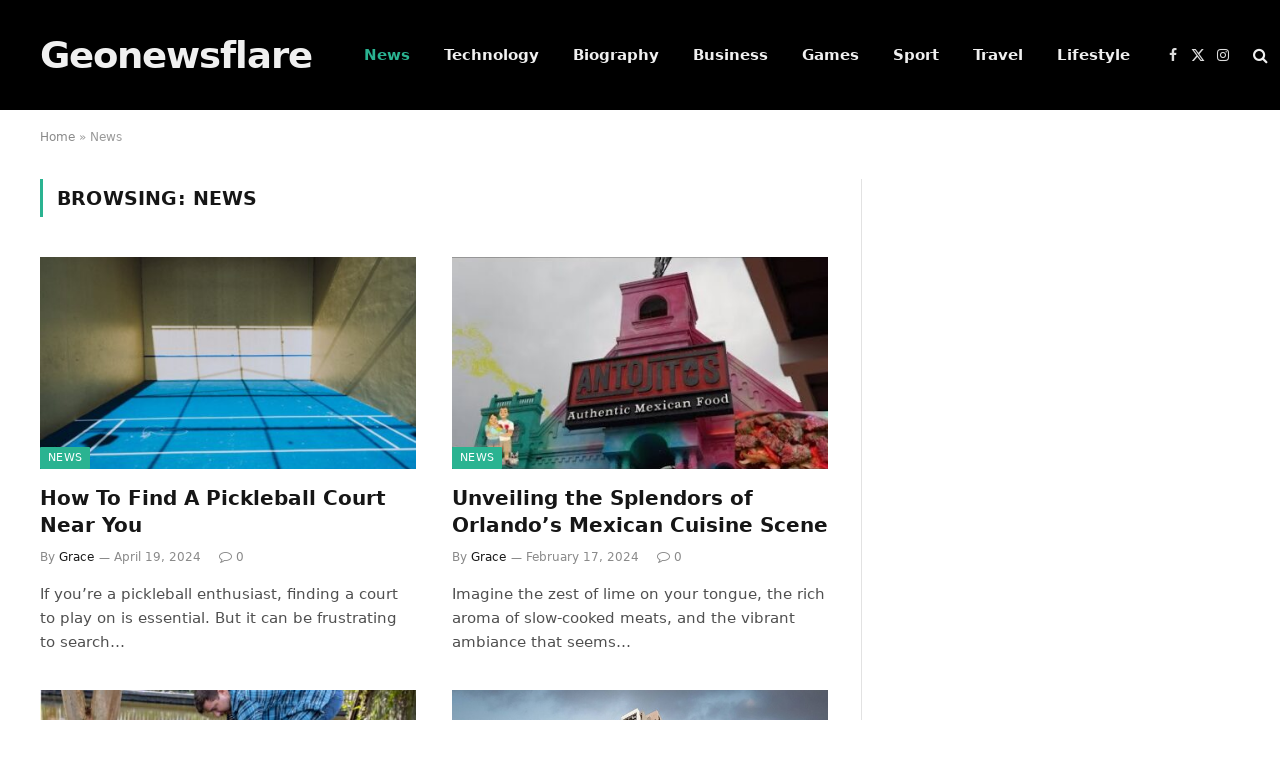

--- FILE ---
content_type: text/html; charset=UTF-8
request_url: https://www.geonewsflare.com/category/news/
body_size: 14038
content:
<!DOCTYPE html>
<html lang="en-US" class="s-light site-s-light">

<head>

	<meta charset="UTF-8" />
	<meta name="viewport" content="width=device-width, initial-scale=1" />
	<meta name='robots' content='index, follow, max-image-preview:large, max-snippet:-1, max-video-preview:-1' />

	<!-- This site is optimized with the Yoast SEO plugin v22.0 - https://yoast.com/wordpress/plugins/seo/ -->
	<title>News Wiki | Geo News Flare | Your Ultimate Reliable News Source</title><link rel="preload" as="font" href="https://www.geonewsflare.com/wp-content/themes/smart-mag/css/icons/fonts/ts-icons.woff2?v2.7" type="font/woff2" crossorigin="anonymous" />
	<meta name="description" content="The News category on Geo News Flare is your ultimate source for reliable news coverage. Explore our News Wiki to find in-depth articles, analysis etc" />
	<link rel="canonical" href="https://www.geonewsflare.com/category/news/" />
	<meta property="og:locale" content="en_US" />
	<meta property="og:type" content="article" />
	<meta property="og:title" content="News Wiki | Geo News Flare | Your Ultimate Reliable News Source" />
	<meta property="og:description" content="The News category on Geo News Flare is your ultimate source for reliable news coverage. Explore our News Wiki to find in-depth articles, analysis etc" />
	<meta property="og:url" content="https://www.geonewsflare.com/category/news/" />
	<meta property="og:site_name" content="geonewsflare" />
	<meta name="twitter:card" content="summary_large_image" />
	<script type="application/ld+json" class="yoast-schema-graph">{"@context":"https://schema.org","@graph":[{"@type":"CollectionPage","@id":"https://www.geonewsflare.com/category/news/","url":"https://www.geonewsflare.com/category/news/","name":"News Wiki | Geo News Flare | Your Ultimate Reliable News Source","isPartOf":{"@id":"https://www.geonewsflare.com/#website"},"primaryImageOfPage":{"@id":"https://www.geonewsflare.com/category/news/#primaryimage"},"image":{"@id":"https://www.geonewsflare.com/category/news/#primaryimage"},"thumbnailUrl":"https://www.geonewsflare.com/wp-content/uploads/2024/04/How-To-Find-A-Pickleball-Court-Near-You-1.jpg","description":"The News category on Geo News Flare is your ultimate source for reliable news coverage. Explore our News Wiki to find in-depth articles, analysis etc","breadcrumb":{"@id":"https://www.geonewsflare.com/category/news/#breadcrumb"},"inLanguage":"en-US"},{"@type":"ImageObject","inLanguage":"en-US","@id":"https://www.geonewsflare.com/category/news/#primaryimage","url":"https://www.geonewsflare.com/wp-content/uploads/2024/04/How-To-Find-A-Pickleball-Court-Near-You-1.jpg","contentUrl":"https://www.geonewsflare.com/wp-content/uploads/2024/04/How-To-Find-A-Pickleball-Court-Near-You-1.jpg","width":1280,"height":853,"caption":"How To Find A Pickleball Court Near You"},{"@type":"BreadcrumbList","@id":"https://www.geonewsflare.com/category/news/#breadcrumb","itemListElement":[{"@type":"ListItem","position":1,"name":"Home","item":"https://www.geonewsflare.com/"},{"@type":"ListItem","position":2,"name":"News"}]},{"@type":"WebSite","@id":"https://www.geonewsflare.com/#website","url":"https://www.geonewsflare.com/","name":"geonewsflare","description":"Just another WordPress site","publisher":{"@id":"https://www.geonewsflare.com/#organization"},"potentialAction":[{"@type":"SearchAction","target":{"@type":"EntryPoint","urlTemplate":"https://www.geonewsflare.com/?s={search_term_string}"},"query-input":"required name=search_term_string"}],"inLanguage":"en-US"},{"@type":"Organization","@id":"https://www.geonewsflare.com/#organization","name":"geonewsflare","url":"https://www.geonewsflare.com/","logo":{"@type":"ImageObject","inLanguage":"en-US","@id":"https://www.geonewsflare.com/#/schema/logo/image/","url":"https://www.geonewsflare.com/wp-content/uploads/2022/07/geonewsflare-logo256-×-62-px.png","contentUrl":"https://www.geonewsflare.com/wp-content/uploads/2022/07/geonewsflare-logo256-×-62-px.png","width":256,"height":62,"caption":"geonewsflare"},"image":{"@id":"https://www.geonewsflare.com/#/schema/logo/image/"}}]}</script>
	<!-- / Yoast SEO plugin. -->


<link rel="alternate" type="application/rss+xml" title="geonewsflare &raquo; Feed" href="https://www.geonewsflare.com/feed/" />
<link rel="alternate" type="application/rss+xml" title="geonewsflare &raquo; Comments Feed" href="https://www.geonewsflare.com/comments/feed/" />
<link rel="alternate" type="application/rss+xml" title="geonewsflare &raquo; News Category Feed" href="https://www.geonewsflare.com/category/news/feed/" />
<style id='wp-img-auto-sizes-contain-inline-css' type='text/css'>
img:is([sizes=auto i],[sizes^="auto," i]){contain-intrinsic-size:3000px 1500px}
/*# sourceURL=wp-img-auto-sizes-contain-inline-css */
</style>
<style id='wp-emoji-styles-inline-css' type='text/css'>

	img.wp-smiley, img.emoji {
		display: inline !important;
		border: none !important;
		box-shadow: none !important;
		height: 1em !important;
		width: 1em !important;
		margin: 0 0.07em !important;
		vertical-align: -0.1em !important;
		background: none !important;
		padding: 0 !important;
	}
/*# sourceURL=wp-emoji-styles-inline-css */
</style>
<link rel='stylesheet' id='wp-block-library-css' href='https://www.geonewsflare.com/wp-includes/css/dist/block-library/style.min.css?ver=6.9' type='text/css' media='all' />
<style id='wp-block-heading-inline-css' type='text/css'>
h1:where(.wp-block-heading).has-background,h2:where(.wp-block-heading).has-background,h3:where(.wp-block-heading).has-background,h4:where(.wp-block-heading).has-background,h5:where(.wp-block-heading).has-background,h6:where(.wp-block-heading).has-background{padding:1.25em 2.375em}h1.has-text-align-left[style*=writing-mode]:where([style*=vertical-lr]),h1.has-text-align-right[style*=writing-mode]:where([style*=vertical-rl]),h2.has-text-align-left[style*=writing-mode]:where([style*=vertical-lr]),h2.has-text-align-right[style*=writing-mode]:where([style*=vertical-rl]),h3.has-text-align-left[style*=writing-mode]:where([style*=vertical-lr]),h3.has-text-align-right[style*=writing-mode]:where([style*=vertical-rl]),h4.has-text-align-left[style*=writing-mode]:where([style*=vertical-lr]),h4.has-text-align-right[style*=writing-mode]:where([style*=vertical-rl]),h5.has-text-align-left[style*=writing-mode]:where([style*=vertical-lr]),h5.has-text-align-right[style*=writing-mode]:where([style*=vertical-rl]),h6.has-text-align-left[style*=writing-mode]:where([style*=vertical-lr]),h6.has-text-align-right[style*=writing-mode]:where([style*=vertical-rl]){rotate:180deg}
/*# sourceURL=https://www.geonewsflare.com/wp-includes/blocks/heading/style.min.css */
</style>
<style id='wp-block-paragraph-inline-css' type='text/css'>
.is-small-text{font-size:.875em}.is-regular-text{font-size:1em}.is-large-text{font-size:2.25em}.is-larger-text{font-size:3em}.has-drop-cap:not(:focus):first-letter{float:left;font-size:8.4em;font-style:normal;font-weight:100;line-height:.68;margin:.05em .1em 0 0;text-transform:uppercase}body.rtl .has-drop-cap:not(:focus):first-letter{float:none;margin-left:.1em}p.has-drop-cap.has-background{overflow:hidden}:root :where(p.has-background){padding:1.25em 2.375em}:where(p.has-text-color:not(.has-link-color)) a{color:inherit}p.has-text-align-left[style*="writing-mode:vertical-lr"],p.has-text-align-right[style*="writing-mode:vertical-rl"]{rotate:180deg}
/*# sourceURL=https://www.geonewsflare.com/wp-includes/blocks/paragraph/style.min.css */
</style>
<style id='global-styles-inline-css' type='text/css'>
:root{--wp--preset--aspect-ratio--square: 1;--wp--preset--aspect-ratio--4-3: 4/3;--wp--preset--aspect-ratio--3-4: 3/4;--wp--preset--aspect-ratio--3-2: 3/2;--wp--preset--aspect-ratio--2-3: 2/3;--wp--preset--aspect-ratio--16-9: 16/9;--wp--preset--aspect-ratio--9-16: 9/16;--wp--preset--color--black: #000000;--wp--preset--color--cyan-bluish-gray: #abb8c3;--wp--preset--color--white: #ffffff;--wp--preset--color--pale-pink: #f78da7;--wp--preset--color--vivid-red: #cf2e2e;--wp--preset--color--luminous-vivid-orange: #ff6900;--wp--preset--color--luminous-vivid-amber: #fcb900;--wp--preset--color--light-green-cyan: #7bdcb5;--wp--preset--color--vivid-green-cyan: #00d084;--wp--preset--color--pale-cyan-blue: #8ed1fc;--wp--preset--color--vivid-cyan-blue: #0693e3;--wp--preset--color--vivid-purple: #9b51e0;--wp--preset--gradient--vivid-cyan-blue-to-vivid-purple: linear-gradient(135deg,rgb(6,147,227) 0%,rgb(155,81,224) 100%);--wp--preset--gradient--light-green-cyan-to-vivid-green-cyan: linear-gradient(135deg,rgb(122,220,180) 0%,rgb(0,208,130) 100%);--wp--preset--gradient--luminous-vivid-amber-to-luminous-vivid-orange: linear-gradient(135deg,rgb(252,185,0) 0%,rgb(255,105,0) 100%);--wp--preset--gradient--luminous-vivid-orange-to-vivid-red: linear-gradient(135deg,rgb(255,105,0) 0%,rgb(207,46,46) 100%);--wp--preset--gradient--very-light-gray-to-cyan-bluish-gray: linear-gradient(135deg,rgb(238,238,238) 0%,rgb(169,184,195) 100%);--wp--preset--gradient--cool-to-warm-spectrum: linear-gradient(135deg,rgb(74,234,220) 0%,rgb(151,120,209) 20%,rgb(207,42,186) 40%,rgb(238,44,130) 60%,rgb(251,105,98) 80%,rgb(254,248,76) 100%);--wp--preset--gradient--blush-light-purple: linear-gradient(135deg,rgb(255,206,236) 0%,rgb(152,150,240) 100%);--wp--preset--gradient--blush-bordeaux: linear-gradient(135deg,rgb(254,205,165) 0%,rgb(254,45,45) 50%,rgb(107,0,62) 100%);--wp--preset--gradient--luminous-dusk: linear-gradient(135deg,rgb(255,203,112) 0%,rgb(199,81,192) 50%,rgb(65,88,208) 100%);--wp--preset--gradient--pale-ocean: linear-gradient(135deg,rgb(255,245,203) 0%,rgb(182,227,212) 50%,rgb(51,167,181) 100%);--wp--preset--gradient--electric-grass: linear-gradient(135deg,rgb(202,248,128) 0%,rgb(113,206,126) 100%);--wp--preset--gradient--midnight: linear-gradient(135deg,rgb(2,3,129) 0%,rgb(40,116,252) 100%);--wp--preset--font-size--small: 13px;--wp--preset--font-size--medium: 20px;--wp--preset--font-size--large: 36px;--wp--preset--font-size--x-large: 42px;--wp--preset--spacing--20: 0.44rem;--wp--preset--spacing--30: 0.67rem;--wp--preset--spacing--40: 1rem;--wp--preset--spacing--50: 1.5rem;--wp--preset--spacing--60: 2.25rem;--wp--preset--spacing--70: 3.38rem;--wp--preset--spacing--80: 5.06rem;--wp--preset--shadow--natural: 6px 6px 9px rgba(0, 0, 0, 0.2);--wp--preset--shadow--deep: 12px 12px 50px rgba(0, 0, 0, 0.4);--wp--preset--shadow--sharp: 6px 6px 0px rgba(0, 0, 0, 0.2);--wp--preset--shadow--outlined: 6px 6px 0px -3px rgb(255, 255, 255), 6px 6px rgb(0, 0, 0);--wp--preset--shadow--crisp: 6px 6px 0px rgb(0, 0, 0);}:where(.is-layout-flex){gap: 0.5em;}:where(.is-layout-grid){gap: 0.5em;}body .is-layout-flex{display: flex;}.is-layout-flex{flex-wrap: wrap;align-items: center;}.is-layout-flex > :is(*, div){margin: 0;}body .is-layout-grid{display: grid;}.is-layout-grid > :is(*, div){margin: 0;}:where(.wp-block-columns.is-layout-flex){gap: 2em;}:where(.wp-block-columns.is-layout-grid){gap: 2em;}:where(.wp-block-post-template.is-layout-flex){gap: 1.25em;}:where(.wp-block-post-template.is-layout-grid){gap: 1.25em;}.has-black-color{color: var(--wp--preset--color--black) !important;}.has-cyan-bluish-gray-color{color: var(--wp--preset--color--cyan-bluish-gray) !important;}.has-white-color{color: var(--wp--preset--color--white) !important;}.has-pale-pink-color{color: var(--wp--preset--color--pale-pink) !important;}.has-vivid-red-color{color: var(--wp--preset--color--vivid-red) !important;}.has-luminous-vivid-orange-color{color: var(--wp--preset--color--luminous-vivid-orange) !important;}.has-luminous-vivid-amber-color{color: var(--wp--preset--color--luminous-vivid-amber) !important;}.has-light-green-cyan-color{color: var(--wp--preset--color--light-green-cyan) !important;}.has-vivid-green-cyan-color{color: var(--wp--preset--color--vivid-green-cyan) !important;}.has-pale-cyan-blue-color{color: var(--wp--preset--color--pale-cyan-blue) !important;}.has-vivid-cyan-blue-color{color: var(--wp--preset--color--vivid-cyan-blue) !important;}.has-vivid-purple-color{color: var(--wp--preset--color--vivid-purple) !important;}.has-black-background-color{background-color: var(--wp--preset--color--black) !important;}.has-cyan-bluish-gray-background-color{background-color: var(--wp--preset--color--cyan-bluish-gray) !important;}.has-white-background-color{background-color: var(--wp--preset--color--white) !important;}.has-pale-pink-background-color{background-color: var(--wp--preset--color--pale-pink) !important;}.has-vivid-red-background-color{background-color: var(--wp--preset--color--vivid-red) !important;}.has-luminous-vivid-orange-background-color{background-color: var(--wp--preset--color--luminous-vivid-orange) !important;}.has-luminous-vivid-amber-background-color{background-color: var(--wp--preset--color--luminous-vivid-amber) !important;}.has-light-green-cyan-background-color{background-color: var(--wp--preset--color--light-green-cyan) !important;}.has-vivid-green-cyan-background-color{background-color: var(--wp--preset--color--vivid-green-cyan) !important;}.has-pale-cyan-blue-background-color{background-color: var(--wp--preset--color--pale-cyan-blue) !important;}.has-vivid-cyan-blue-background-color{background-color: var(--wp--preset--color--vivid-cyan-blue) !important;}.has-vivid-purple-background-color{background-color: var(--wp--preset--color--vivid-purple) !important;}.has-black-border-color{border-color: var(--wp--preset--color--black) !important;}.has-cyan-bluish-gray-border-color{border-color: var(--wp--preset--color--cyan-bluish-gray) !important;}.has-white-border-color{border-color: var(--wp--preset--color--white) !important;}.has-pale-pink-border-color{border-color: var(--wp--preset--color--pale-pink) !important;}.has-vivid-red-border-color{border-color: var(--wp--preset--color--vivid-red) !important;}.has-luminous-vivid-orange-border-color{border-color: var(--wp--preset--color--luminous-vivid-orange) !important;}.has-luminous-vivid-amber-border-color{border-color: var(--wp--preset--color--luminous-vivid-amber) !important;}.has-light-green-cyan-border-color{border-color: var(--wp--preset--color--light-green-cyan) !important;}.has-vivid-green-cyan-border-color{border-color: var(--wp--preset--color--vivid-green-cyan) !important;}.has-pale-cyan-blue-border-color{border-color: var(--wp--preset--color--pale-cyan-blue) !important;}.has-vivid-cyan-blue-border-color{border-color: var(--wp--preset--color--vivid-cyan-blue) !important;}.has-vivid-purple-border-color{border-color: var(--wp--preset--color--vivid-purple) !important;}.has-vivid-cyan-blue-to-vivid-purple-gradient-background{background: var(--wp--preset--gradient--vivid-cyan-blue-to-vivid-purple) !important;}.has-light-green-cyan-to-vivid-green-cyan-gradient-background{background: var(--wp--preset--gradient--light-green-cyan-to-vivid-green-cyan) !important;}.has-luminous-vivid-amber-to-luminous-vivid-orange-gradient-background{background: var(--wp--preset--gradient--luminous-vivid-amber-to-luminous-vivid-orange) !important;}.has-luminous-vivid-orange-to-vivid-red-gradient-background{background: var(--wp--preset--gradient--luminous-vivid-orange-to-vivid-red) !important;}.has-very-light-gray-to-cyan-bluish-gray-gradient-background{background: var(--wp--preset--gradient--very-light-gray-to-cyan-bluish-gray) !important;}.has-cool-to-warm-spectrum-gradient-background{background: var(--wp--preset--gradient--cool-to-warm-spectrum) !important;}.has-blush-light-purple-gradient-background{background: var(--wp--preset--gradient--blush-light-purple) !important;}.has-blush-bordeaux-gradient-background{background: var(--wp--preset--gradient--blush-bordeaux) !important;}.has-luminous-dusk-gradient-background{background: var(--wp--preset--gradient--luminous-dusk) !important;}.has-pale-ocean-gradient-background{background: var(--wp--preset--gradient--pale-ocean) !important;}.has-electric-grass-gradient-background{background: var(--wp--preset--gradient--electric-grass) !important;}.has-midnight-gradient-background{background: var(--wp--preset--gradient--midnight) !important;}.has-small-font-size{font-size: var(--wp--preset--font-size--small) !important;}.has-medium-font-size{font-size: var(--wp--preset--font-size--medium) !important;}.has-large-font-size{font-size: var(--wp--preset--font-size--large) !important;}.has-x-large-font-size{font-size: var(--wp--preset--font-size--x-large) !important;}
/*# sourceURL=global-styles-inline-css */
</style>

<style id='classic-theme-styles-inline-css' type='text/css'>
/*! This file is auto-generated */
.wp-block-button__link{color:#fff;background-color:#32373c;border-radius:9999px;box-shadow:none;text-decoration:none;padding:calc(.667em + 2px) calc(1.333em + 2px);font-size:1.125em}.wp-block-file__button{background:#32373c;color:#fff;text-decoration:none}
/*# sourceURL=/wp-includes/css/classic-themes.min.css */
</style>
<link rel='stylesheet' id='elementor-lazyload-css' href='https://www.geonewsflare.com/wp-content/plugins/elementor/assets/css/modules/lazyload/frontend.min.css?ver=3.19.2' type='text/css' media='all' />
<link rel='stylesheet' id='smartmag-core-css' href='https://www.geonewsflare.com/wp-content/themes/smart-mag/style.css?ver=9.5.0' type='text/css' media='all' />
<link rel='stylesheet' id='smartmag-magnific-popup-css' href='https://www.geonewsflare.com/wp-content/themes/smart-mag/css/lightbox.css?ver=9.5.0' type='text/css' media='all' />
<link rel='stylesheet' id='smartmag-icons-css' href='https://www.geonewsflare.com/wp-content/themes/smart-mag/css/icons/icons.css?ver=9.5.0' type='text/css' media='all' />
<script type="text/javascript" src="https://www.geonewsflare.com/wp-content/plugins/sphere-post-views/assets/js/post-views.js?ver=1.0.1" id="sphere-post-views-js"></script>
<script type="text/javascript" id="sphere-post-views-js-after">
/* <![CDATA[ */
var Sphere_PostViews = {"ajaxUrl":"https:\/\/www.geonewsflare.com\/wp-admin\/admin-ajax.php?sphere_post_views=1","sampling":0,"samplingRate":10,"repeatCountDelay":0,"postID":false,"token":"17efab170d"}
//# sourceURL=sphere-post-views-js-after
/* ]]> */
</script>
<script type="text/javascript" src="https://www.geonewsflare.com/wp-includes/js/jquery/jquery.min.js?ver=3.7.1" id="jquery-core-js"></script>
<script type="text/javascript" src="https://www.geonewsflare.com/wp-includes/js/jquery/jquery-migrate.min.js?ver=3.4.1" id="jquery-migrate-js"></script>
<link rel="https://api.w.org/" href="https://www.geonewsflare.com/wp-json/" /><link rel="alternate" title="JSON" type="application/json" href="https://www.geonewsflare.com/wp-json/wp/v2/categories/67" /><link rel="EditURI" type="application/rsd+xml" title="RSD" href="https://www.geonewsflare.com/xmlrpc.php?rsd" />
<meta name="generator" content="WordPress 6.9" />

		<script>
		var BunyadSchemeKey = 'bunyad-scheme';
		(() => {
			const d = document.documentElement;
			const c = d.classList;
			var scheme = localStorage.getItem(BunyadSchemeKey);
			
			if (scheme) {
				d.dataset.origClass = c;
				scheme === 'dark' ? c.remove('s-light', 'site-s-light') : c.remove('s-dark', 'site-s-dark');
				c.add('site-s-' + scheme, 's-' + scheme);
			}
		})();
		</script>
		<meta name="generator" content="Elementor 3.19.2; features: e_optimized_assets_loading, e_optimized_css_loading, e_font_icon_svg, additional_custom_breakpoints, block_editor_assets_optimize, e_image_loading_optimization; settings: css_print_method-external, google_font-enabled, font_display-auto">
<link rel="icon" href="https://www.geonewsflare.com/wp-content/uploads/2023/03/cropped-geonewsflare-favicon-v1-32x32.png" sizes="32x32" />
<link rel="icon" href="https://www.geonewsflare.com/wp-content/uploads/2023/03/cropped-geonewsflare-favicon-v1-192x192.png" sizes="192x192" />
<link rel="apple-touch-icon" href="https://www.geonewsflare.com/wp-content/uploads/2023/03/cropped-geonewsflare-favicon-v1-180x180.png" />
<meta name="msapplication-TileImage" content="https://www.geonewsflare.com/wp-content/uploads/2023/03/cropped-geonewsflare-favicon-v1-270x270.png" />


</head>

<body class="archive category category-news category-67 wp-custom-logo wp-theme-smart-mag right-sidebar has-lb has-lb-sm has-sb-sep layout-normal e-lazyload elementor-default elementor-kit-2678">



<div class="main-wrap">

	
<div class="off-canvas-backdrop"></div>
<div class="mobile-menu-container off-canvas s-dark hide-menu-lg" id="off-canvas">

	<div class="off-canvas-head">
		<a href="#" class="close">
			<span class="visuallyhidden">Close Menu</span>
			<i class="tsi tsi-times"></i>
		</a>

		<div class="ts-logo">
					</div>
	</div>

	<div class="off-canvas-content">

		
			<ul id="menu-td-demo-header-menu" class="mobile-menu"><li id="menu-item-1726" class="menu-item menu-item-type-taxonomy menu-item-object-category current-menu-item menu-item-1726"><a href="https://www.geonewsflare.com/category/news/" aria-current="page">News</a></li>
<li id="menu-item-1724" class="menu-item menu-item-type-taxonomy menu-item-object-category menu-item-1724"><a href="https://www.geonewsflare.com/category/technology/">Technology</a></li>
<li id="menu-item-1720" class="menu-item menu-item-type-taxonomy menu-item-object-category menu-item-1720"><a href="https://www.geonewsflare.com/category/biography/">Biography</a></li>
<li id="menu-item-1721" class="menu-item menu-item-type-taxonomy menu-item-object-category menu-item-1721"><a href="https://www.geonewsflare.com/category/business/">Business</a></li>
<li id="menu-item-1722" class="menu-item menu-item-type-taxonomy menu-item-object-category menu-item-1722"><a href="https://www.geonewsflare.com/category/games/">Games</a></li>
<li id="menu-item-1723" class="menu-item menu-item-type-taxonomy menu-item-object-category menu-item-1723"><a href="https://www.geonewsflare.com/category/sport/">Sport</a></li>
<li id="menu-item-1725" class="menu-item menu-item-type-taxonomy menu-item-object-category menu-item-1725"><a href="https://www.geonewsflare.com/category/travel/">Travel</a></li>
<li id="menu-item-1752" class="menu-item menu-item-type-taxonomy menu-item-object-category menu-item-1752"><a href="https://www.geonewsflare.com/category/lifestyle/">Lifestyle</a></li>
</ul>
		
		
		
		<div class="spc-social-block spc-social spc-social-b smart-head-social">
		
			
				<a href="#" class="link service s-facebook" target="_blank" rel="nofollow noopener">
					<i class="icon tsi tsi-facebook"></i>					<span class="visuallyhidden">Facebook</span>
				</a>
									
			
				<a href="#" class="link service s-twitter" target="_blank" rel="nofollow noopener">
					<i class="icon tsi tsi-twitter"></i>					<span class="visuallyhidden">X (Twitter)</span>
				</a>
									
			
				<a href="#" class="link service s-instagram" target="_blank" rel="nofollow noopener">
					<i class="icon tsi tsi-instagram"></i>					<span class="visuallyhidden">Instagram</span>
				</a>
									
			
		</div>

		
	</div>

</div>
<div class="smart-head smart-head-a smart-head-main" id="smart-head" data-sticky="auto" data-sticky-type="smart" data-sticky-full>
	
	<div class="smart-head-row smart-head-mid s-dark smart-head-row-full">

		<div class="inner wrap">

							
				<div class="items items-left ">
					<a href="https://www.geonewsflare.com/" title="geonewsflare" rel="home" class="logo-link ts-logo text-logo">
		<span>
			
				Geonewsflare
					</span>
	</a>	<div class="nav-wrap">
		<nav class="navigation navigation-main nav-hov-a">
			<ul id="menu-td-demo-header-menu-1" class="menu"><li class="menu-item menu-item-type-taxonomy menu-item-object-category current-menu-item menu-cat-67 menu-item-1726"><a href="https://www.geonewsflare.com/category/news/" aria-current="page">News</a></li>
<li class="menu-item menu-item-type-taxonomy menu-item-object-category menu-cat-9 menu-item-1724"><a href="https://www.geonewsflare.com/category/technology/">Technology</a></li>
<li class="menu-item menu-item-type-taxonomy menu-item-object-category menu-cat-66 menu-item-1720"><a href="https://www.geonewsflare.com/category/biography/">Biography</a></li>
<li class="menu-item menu-item-type-taxonomy menu-item-object-category menu-cat-42 menu-item-1721"><a href="https://www.geonewsflare.com/category/business/">Business</a></li>
<li class="menu-item menu-item-type-taxonomy menu-item-object-category menu-cat-5 menu-item-1722"><a href="https://www.geonewsflare.com/category/games/">Games</a></li>
<li class="menu-item menu-item-type-taxonomy menu-item-object-category menu-cat-57 menu-item-1723"><a href="https://www.geonewsflare.com/category/sport/">Sport</a></li>
<li class="menu-item menu-item-type-taxonomy menu-item-object-category menu-cat-60 menu-item-1725"><a href="https://www.geonewsflare.com/category/travel/">Travel</a></li>
<li class="menu-item menu-item-type-taxonomy menu-item-object-category menu-cat-49 menu-item-1752"><a href="https://www.geonewsflare.com/category/lifestyle/">Lifestyle</a></li>
</ul>		</nav>
	</div>
				</div>

							
				<div class="items items-center empty">
								</div>

							
				<div class="items items-right ">
				
		<div class="spc-social-block spc-social spc-social-a smart-head-social">
		
			
				<a href="#" class="link service s-facebook" target="_blank" rel="nofollow noopener">
					<i class="icon tsi tsi-facebook"></i>					<span class="visuallyhidden">Facebook</span>
				</a>
									
			
				<a href="#" class="link service s-twitter" target="_blank" rel="nofollow noopener">
					<i class="icon tsi tsi-twitter"></i>					<span class="visuallyhidden">X (Twitter)</span>
				</a>
									
			
				<a href="#" class="link service s-instagram" target="_blank" rel="nofollow noopener">
					<i class="icon tsi tsi-instagram"></i>					<span class="visuallyhidden">Instagram</span>
				</a>
									
			
		</div>

		

	<a href="#" class="search-icon has-icon-only is-icon" title="Search">
		<i class="tsi tsi-search"></i>
	</a>

				</div>

						
		</div>
	</div>

	</div>
<div class="smart-head smart-head-a smart-head-mobile" id="smart-head-mobile" data-sticky="mid" data-sticky-type="smart" data-sticky-full>
	
	<div class="smart-head-row smart-head-mid smart-head-row-3 s-dark smart-head-row-full">

		<div class="inner wrap">

							
				<div class="items items-left ">
				
<button class="offcanvas-toggle has-icon" type="button" aria-label="Menu">
	<span class="hamburger-icon hamburger-icon-a">
		<span class="inner"></span>
	</span>
</button>				</div>

							
				<div class="items items-center ">
					<a href="https://www.geonewsflare.com/" title="geonewsflare" rel="home" class="logo-link ts-logo text-logo">
		<span>
			
				Geonewsflare
					</span>
	</a>				</div>

							
				<div class="items items-right ">
				

	<a href="#" class="search-icon has-icon-only is-icon" title="Search">
		<i class="tsi tsi-search"></i>
	</a>

				</div>

						
		</div>
	</div>

	</div>
<nav class="breadcrumbs is-full-width breadcrumbs-a" id="breadcrumb"><div class="inner ts-contain "><span><span><a href="https://www.geonewsflare.com/">Home</a></span> » <span class="breadcrumb_last" aria-current="page">News</span></span></div></nav>
<div class="main ts-contain cf right-sidebar">
			<div class="ts-row">
			<div class="col-8 main-content">

							<h1 class="archive-heading">
					Browsing: <span>News</span>				</h1>
						
					
							
					<section class="block-wrap block-grid mb-none" data-id="1">

				
			<div class="block-content">
					
	<div class="loop loop-grid loop-grid-base grid grid-2 md:grid-2 xs:grid-1">

					
<article class="l-post grid-post grid-base-post">

	
			<div class="media">

		
			<a href="https://www.geonewsflare.com/how-to-find-a-pickleball-court-near-you/" class="image-link media-ratio ratio-16-9" title="How To Find A Pickleball Court Near You"><span data-bgsrc="https://www.geonewsflare.com/wp-content/uploads/2024/04/How-To-Find-A-Pickleball-Court-Near-You-1-450x300.jpg" class="img bg-cover wp-post-image attachment-bunyad-grid size-bunyad-grid no-lazy skip-lazy" data-bgset="https://www.geonewsflare.com/wp-content/uploads/2024/04/How-To-Find-A-Pickleball-Court-Near-You-1-450x300.jpg 450w, https://www.geonewsflare.com/wp-content/uploads/2024/04/How-To-Find-A-Pickleball-Court-Near-You-1-1024x682.jpg 1024w, https://www.geonewsflare.com/wp-content/uploads/2024/04/How-To-Find-A-Pickleball-Court-Near-You-1-768x512.jpg 768w, https://www.geonewsflare.com/wp-content/uploads/2024/04/How-To-Find-A-Pickleball-Court-Near-You-1-1200x800.jpg 1200w, https://www.geonewsflare.com/wp-content/uploads/2024/04/How-To-Find-A-Pickleball-Court-Near-You-1-600x400.jpg 600w, https://www.geonewsflare.com/wp-content/uploads/2024/04/How-To-Find-A-Pickleball-Court-Near-You-1.jpg 1280w" data-sizes="(max-width: 377px) 100vw, 377px" role="img" aria-label="How To Find A Pickleball Court Near You"></span></a>			
			
			
							
				<span class="cat-labels cat-labels-overlay c-overlay p-bot-left">
				<a href="https://www.geonewsflare.com/category/news/" class="category term-color-67" rel="category">News</a>
			</span>
						
			
		
		</div>
	

	
		<div class="content">

			<div class="post-meta post-meta-a has-below"><h2 class="is-title post-title"><a href="https://www.geonewsflare.com/how-to-find-a-pickleball-court-near-you/">How To Find A Pickleball Court Near You</a></h2><div class="post-meta-items meta-below"><span class="meta-item post-author"><span class="by">By</span> <a href="https://www.geonewsflare.com/author/zestful/" title="Posts by Grace" rel="author">Grace</a></span><span class="meta-item has-next-icon date"><span class="date-link"><time class="post-date" datetime="2024-04-19T16:17:44+00:00">April 19, 2024</time></span></span><span class="meta-item comments has-icon"><a href="https://www.geonewsflare.com/how-to-find-a-pickleball-court-near-you/#respond"><i class="tsi tsi-comment-o"></i>0</a></span></div></div>			
						
				<div class="excerpt">
					<p>If you&#8217;re a pickleball enthusiast, finding a court to play on is essential. But it can be frustrating to search&hellip;</p>
				</div>
			
			
			
		</div>

	
</article>					
<article class="l-post grid-post grid-base-post">

	
			<div class="media">

		
			<a href="https://www.geonewsflare.com/unveiling-the-splendors-of-orlandos-mexican-cuisine-scene/" class="image-link media-ratio ratio-16-9" title="Unveiling the Splendors of Orlando&#8217;s Mexican Cuisine Scene"><span data-bgsrc="https://www.geonewsflare.com/wp-content/uploads/2024/02/food-1-450x338.jpg" class="img bg-cover wp-post-image attachment-bunyad-medium size-bunyad-medium lazyload" data-bgset="https://www.geonewsflare.com/wp-content/uploads/2024/02/food-1-450x338.jpg 450w, https://www.geonewsflare.com/wp-content/uploads/2024/02/food-1-300x225.jpg 300w, https://www.geonewsflare.com/wp-content/uploads/2024/02/food-1.jpg 480w" data-sizes="(max-width: 377px) 100vw, 377px"></span></a>			
			
			
							
				<span class="cat-labels cat-labels-overlay c-overlay p-bot-left">
				<a href="https://www.geonewsflare.com/category/news/" class="category term-color-67" rel="category">News</a>
			</span>
						
			
		
		</div>
	

	
		<div class="content">

			<div class="post-meta post-meta-a has-below"><h2 class="is-title post-title"><a href="https://www.geonewsflare.com/unveiling-the-splendors-of-orlandos-mexican-cuisine-scene/">Unveiling the Splendors of Orlando&#8217;s Mexican Cuisine Scene</a></h2><div class="post-meta-items meta-below"><span class="meta-item post-author"><span class="by">By</span> <a href="https://www.geonewsflare.com/author/zestful/" title="Posts by Grace" rel="author">Grace</a></span><span class="meta-item has-next-icon date"><span class="date-link"><time class="post-date" datetime="2024-02-17T13:07:59+00:00">February 17, 2024</time></span></span><span class="meta-item comments has-icon"><a href="https://www.geonewsflare.com/unveiling-the-splendors-of-orlandos-mexican-cuisine-scene/#respond"><i class="tsi tsi-comment-o"></i>0</a></span></div></div>			
						
				<div class="excerpt">
					<p>Imagine the zest of lime on your tongue, the rich aroma of slow-cooked meats, and the vibrant ambiance that seems&hellip;</p>
				</div>
			
			
			
		</div>

	
</article>					
<article class="l-post grid-post grid-base-post">

	
			<div class="media">

		
			<a href="https://www.geonewsflare.com/understanding-strip-drains-an-effective-solution-for-stagnant-water-challenges/" class="image-link media-ratio ratio-16-9" title="Understanding Strip Drains: An Effective Solution for Stagnant Water Challenges"><span data-bgsrc="https://www.geonewsflare.com/wp-content/uploads/2024/01/118-450x338.jpg" class="img bg-cover wp-post-image attachment-bunyad-medium size-bunyad-medium lazyload" data-bgset="https://www.geonewsflare.com/wp-content/uploads/2024/01/118-450x338.jpg 450w, https://www.geonewsflare.com/wp-content/uploads/2024/01/118-300x225.jpg 300w, https://www.geonewsflare.com/wp-content/uploads/2024/01/118-768x576.jpg 768w, https://www.geonewsflare.com/wp-content/uploads/2024/01/118-600x450.jpg 600w, https://www.geonewsflare.com/wp-content/uploads/2024/01/118.jpg 820w" data-sizes="(max-width: 377px) 100vw, 377px"></span></a>			
			
			
							
				<span class="cat-labels cat-labels-overlay c-overlay p-bot-left">
				<a href="https://www.geonewsflare.com/category/news/" class="category term-color-67" rel="category">News</a>
			</span>
						
			
		
		</div>
	

	
		<div class="content">

			<div class="post-meta post-meta-a has-below"><h2 class="is-title post-title"><a href="https://www.geonewsflare.com/understanding-strip-drains-an-effective-solution-for-stagnant-water-challenges/">Understanding Strip Drains: An Effective Solution for Stagnant Water Challenges</a></h2><div class="post-meta-items meta-below"><span class="meta-item post-author"><span class="by">By</span> <a href="https://www.geonewsflare.com/author/zestful/" title="Posts by Grace" rel="author">Grace</a></span><span class="meta-item has-next-icon date"><span class="date-link"><time class="post-date" datetime="2024-01-29T13:55:26+00:00">January 29, 2024</time></span></span><span class="meta-item comments has-icon"><a href="https://www.geonewsflare.com/understanding-strip-drains-an-effective-solution-for-stagnant-water-challenges/#respond"><i class="tsi tsi-comment-o"></i>0</a></span></div></div>			
						
				<div class="excerpt">
					<p>Stagnant water poses a significant risk as a breeding ground for pests, particularly mosquitoes. Strip drains have emerged as a&hellip;</p>
				</div>
			
			
			
		</div>

	
</article>					
<article class="l-post grid-post grid-base-post">

	
			<div class="media">

		
			<a href="https://www.geonewsflare.com/prestige-park-grove/" class="image-link media-ratio ratio-16-9" title="Prestige Park Grove "><span data-bgsrc="https://www.geonewsflare.com/wp-content/uploads/2023/07/Untitled.jpg" class="img bg-cover wp-post-image attachment-large size-large lazyload" data-bgset="https://www.geonewsflare.com/wp-content/uploads/2023/07/Untitled.jpg 592w, https://www.geonewsflare.com/wp-content/uploads/2023/07/Untitled-300x172.jpg 300w" data-sizes="(max-width: 377px) 100vw, 377px"></span></a>			
			
			
							
				<span class="cat-labels cat-labels-overlay c-overlay p-bot-left">
				<a href="https://www.geonewsflare.com/category/news/" class="category term-color-67" rel="category">News</a>
			</span>
						
			
		
		</div>
	

	
		<div class="content">

			<div class="post-meta post-meta-a has-below"><h2 class="is-title post-title"><a href="https://www.geonewsflare.com/prestige-park-grove/">Prestige Park Grove </a></h2><div class="post-meta-items meta-below"><span class="meta-item post-author"><span class="by">By</span> <a href="https://www.geonewsflare.com/author/zestful/" title="Posts by Grace" rel="author">Grace</a></span><span class="meta-item has-next-icon date"><span class="date-link"><time class="post-date" datetime="2023-07-07T17:24:24+00:00">July 7, 2023</time></span></span><span class="meta-item comments has-icon"><a href="https://www.geonewsflare.com/prestige-park-grove/#respond"><i class="tsi tsi-comment-o"></i>0</a></span></div></div>			
						
				<div class="excerpt">
					<p>Discover a cutting-edge residential development that is tucked away in Bangalore&#8217;s Whitefield neighbourhood.This cutting-edge township, which is spread across 78&hellip;</p>
				</div>
			
			
			
		</div>

	
</article>					
<article class="l-post grid-post grid-base-post">

	
			<div class="media">

		
			<a href="https://www.geonewsflare.com/rajkotupdates-news-government-may-consider-levying-tds-tcs-on-cryptocurrency-trading/" class="image-link media-ratio ratio-16-9" title="Rajkotupdates.news : government may consider levying tds tcs on cryptocurrency trading"><span data-bgsrc="https://www.geonewsflare.com/wp-content/uploads/2023/05/Rajkotupdates.news-government-may-consider-levying-tds-tcs-on-cryptocurrency-trading-1024x576.jpg" class="img bg-cover wp-post-image attachment-large size-large lazyload" data-bgset="https://www.geonewsflare.com/wp-content/uploads/2023/05/Rajkotupdates.news-government-may-consider-levying-tds-tcs-on-cryptocurrency-trading-1024x576.jpg 1024w, https://www.geonewsflare.com/wp-content/uploads/2023/05/Rajkotupdates.news-government-may-consider-levying-tds-tcs-on-cryptocurrency-trading-300x169.jpg 300w, https://www.geonewsflare.com/wp-content/uploads/2023/05/Rajkotupdates.news-government-may-consider-levying-tds-tcs-on-cryptocurrency-trading-768x432.jpg 768w, https://www.geonewsflare.com/wp-content/uploads/2023/05/Rajkotupdates.news-government-may-consider-levying-tds-tcs-on-cryptocurrency-trading-696x391.jpg 696w, https://www.geonewsflare.com/wp-content/uploads/2023/05/Rajkotupdates.news-government-may-consider-levying-tds-tcs-on-cryptocurrency-trading-1068x600.jpg 1068w, https://www.geonewsflare.com/wp-content/uploads/2023/05/Rajkotupdates.news-government-may-consider-levying-tds-tcs-on-cryptocurrency-trading.jpg 1366w" data-sizes="(max-width: 377px) 100vw, 377px" role="img" aria-label="Rajkotupdates.news government may consider levying tds tcs on cryptocurrency trading"></span></a>			
			
			
							
				<span class="cat-labels cat-labels-overlay c-overlay p-bot-left">
				<a href="https://www.geonewsflare.com/category/news/" class="category term-color-67" rel="category">News</a>
			</span>
						
			
		
		</div>
	

	
		<div class="content">

			<div class="post-meta post-meta-a has-below"><h2 class="is-title post-title"><a href="https://www.geonewsflare.com/rajkotupdates-news-government-may-consider-levying-tds-tcs-on-cryptocurrency-trading/">Rajkotupdates.news : government may consider levying tds tcs on cryptocurrency trading</a></h2><div class="post-meta-items meta-below"><span class="meta-item post-author"><span class="by">By</span> <a href="https://www.geonewsflare.com/author/adarshkumaroffi21/" title="Posts by Adarsh Kumar" rel="author">Adarsh Kumar</a></span><span class="meta-item has-next-icon date"><span class="date-link"><time class="post-date" datetime="2023-05-23T09:30:29+00:00">May 23, 2023</time></span></span><span class="meta-item comments has-icon"><a href="https://www.geonewsflare.com/rajkotupdates-news-government-may-consider-levying-tds-tcs-on-cryptocurrency-trading/#respond"><i class="tsi tsi-comment-o"></i>0</a></span></div></div>			
						
				<div class="excerpt">
					<p>Rajkotupdates.news : government may consider levying tds tcs on cryptocurrency trading</p>
				</div>
			
			
			
		</div>

	
</article>					
<article class="l-post grid-post grid-base-post">

	
			<div class="media">

		
			<a href="https://www.geonewsflare.com/mto-news-a-leading-website-in-terms-of-daily-news-coverage/" class="image-link media-ratio ratio-16-9" title="MTO News: A Leading Website in terms of Daily News Coverage"><span data-bgsrc="https://www.geonewsflare.com/wp-content/uploads/2022/08/MTO-NEWS.jpg" class="img bg-cover wp-post-image attachment-large size-large lazyload" role="img" aria-label="MTO NEWS"></span></a>			
			
			
							
				<span class="cat-labels cat-labels-overlay c-overlay p-bot-left">
				<a href="https://www.geonewsflare.com/category/news/" class="category term-color-67" rel="category">News</a>
			</span>
						
			
		
		</div>
	

	
		<div class="content">

			<div class="post-meta post-meta-a has-below"><h2 class="is-title post-title"><a href="https://www.geonewsflare.com/mto-news-a-leading-website-in-terms-of-daily-news-coverage/">MTO News: A Leading Website in terms of Daily News Coverage</a></h2><div class="post-meta-items meta-below"><span class="meta-item post-author"><span class="by">By</span> <a href="https://www.geonewsflare.com/author/geonewsflare/" title="Posts by geonewsflare" rel="author">geonewsflare</a></span><span class="meta-item has-next-icon date"><span class="date-link"><time class="post-date" datetime="2022-08-10T06:12:01+00:00">August 10, 2022</time></span></span><span class="meta-item comments has-icon"><a href="https://www.geonewsflare.com/mto-news-a-leading-website-in-terms-of-daily-news-coverage/#respond"><i class="tsi tsi-comment-o"></i>0</a></span></div></div>			
						
				<div class="excerpt">
					<p>Getting updated with time is the need of the hour. People like to be updated about the recent changes in&hellip;</p>
				</div>
			
			
			
		</div>

	
</article>		
	</div>

	

	<nav class="main-pagination pagination-numbers" data-type="numbers">
			</nav>


	
			</div>

		</section>
		
			</div>
			
					
	
	<aside class="col-4 main-sidebar has-sep" data-sticky="1">
	
			<div class="inner theiaStickySidebar">
		
					</div>
	
	</aside>
	
			
		</div>
	</div>

			<footer class="main-footer cols-gap-lg footer-bold s-dark">

						<div class="upper-footer bold-footer-upper">
			<div class="ts-contain wrap">
				<div class="widgets row cf">
					
		<div class="widget col-4 widget-about">		
					
			<div class="widget-title block-head block-head-ac block-head block-head-ac block-head-b is-left has-style"><h5 class="heading">About</h5></div>			
			
		<div class="inner ">
		
						
						
			<div class="base-text about-text"><p>Experience the pinnacle of digital media on https://www.geonewsflare.com/. Stay updated with immediate breaking news covering health, biographies, travel, technology, culinary delights, cultural insights, and more, sourced globally.</p>
<p>Contact us: amit@zestfulloutreach.com</p>
</div>

			
		</div>

		</div>		
		
		<div class="widget col-4 ts-block-widget smartmag-widget-posts-small">		
		<div class="block">
					<section class="block-wrap block-posts-small block-sc mb-none" data-id="2">

				
			<div class="block-content">
				
	<div class="loop loop-small loop-small-a loop-sep loop-small-sep grid grid-1 md:grid-1 sm:grid-1 xs:grid-1">

					
<article class="l-post small-post small-a-post m-pos-left">

	
			<div class="media">

		
		</div>
	

	
		<div class="content">

			<div class="post-meta post-meta-a post-meta-left has-below"><h4 class="is-title post-title"><a href="https://www.geonewsflare.com/l-vonal-rulett-eur-pai-uni-lvezd-a-j-t-kot/">Élő Vonal Rulett &#8212; Európai Unió Élvezd A Játékot</a></h4><div class="post-meta-items meta-below"><span class="meta-item date"><span class="date-link"><time class="post-date" datetime="2026-01-17T00:00:00+00:00">January 17, 2026</time></span></span></div></div>			
			
			
		</div>

	
</article>	
					
<article class="l-post small-post small-a-post m-pos-left">

	
			<div class="media">

		
		</div>
	

	
		<div class="content">

			<div class="post-meta post-meta-a post-meta-left has-below"><h4 class="is-title post-title"><a href="https://www.geonewsflare.com/quels-bonus-does-sg8-cassino-fling-in-any-case-le-welcome-incentive-dans-toute-la-france-commencez-tourner/">Quels Bonus Does SG8 Cassino Fling In Any Case Le Welcome Incentive &#8212; dans toute la France Commencez À Tourner</a></h4><div class="post-meta-items meta-below"><span class="meta-item date"><span class="date-link"><time class="post-date" datetime="2026-01-14T00:00:00+00:00">January 14, 2026</time></span></span></div></div>			
			
			
		</div>

	
</article>	
					
<article class="l-post small-post small-a-post m-pos-left">

	
			<div class="media">

		
		</div>
	

	
		<div class="content">

			<div class="post-meta post-meta-a post-meta-left has-below"><h4 class="is-title post-title"><a href="https://www.geonewsflare.com/en-cours-mat-riel-promotionnel-et-haut-responsable-programme-informatique-r-publique-fran-aise-rejoignez-maintenant/">En Cours Matériel Promotionnel Et Haut Responsable Programme Informatique – République française Rejoignez Maintenant</a></h4><div class="post-meta-items meta-below"><span class="meta-item date"><span class="date-link"><time class="post-date" datetime="2026-01-14T00:00:00+00:00">January 14, 2026</time></span></span></div></div>			
			
			
		</div>

	
</article>	
		
	</div>

					</div>

		</section>
				</div>

		</div>
		<div class="widget col-4 widget_recent_entries">
		<div class="widget-title block-head block-head-ac block-head block-head-ac block-head-b is-left has-style"><h5 class="heading">Recent Posts</h5></div>
		<ul>
											<li>
					<a href="https://www.geonewsflare.com/l-vonal-rulett-eur-pai-uni-lvezd-a-j-t-kot/">Élő Vonal Rulett &#8212; Európai Unió Élvezd A Játékot</a>
									</li>
											<li>
					<a href="https://www.geonewsflare.com/quels-bonus-does-sg8-cassino-fling-in-any-case-le-welcome-incentive-dans-toute-la-france-commencez-tourner/">Quels Bonus Does SG8 Cassino Fling In Any Case Le Welcome Incentive &#8212; dans toute la France Commencez À Tourner</a>
									</li>
											<li>
					<a href="https://www.geonewsflare.com/en-cours-mat-riel-promotionnel-et-haut-responsable-programme-informatique-r-publique-fran-aise-rejoignez-maintenant/">En Cours Matériel Promotionnel Et Haut Responsable Programme Informatique – République française Rejoignez Maintenant</a>
									</li>
											<li>
					<a href="https://www.geonewsflare.com/probeer-indrukwekkende-activiteiten-spellen-voor-geld-indrukwekkend-op-afstand-netherlands-win-vandaag-groots/">Probeer Indrukwekkende Activiteiten Spellen Voor Geld Indrukwekkend Op Afstand  Netherlands Win Vandaag Groots</a>
									</li>
											<li>
					<a href="https://www.geonewsflare.com/javaslatok-a-rulettszekci-k-eredm-nyek-fellend-t-s-hez-magyar-r-gi-befizet-s-s-j-t-k/">Javaslatok A Rulettszekciók Eredmények Fellendítéséhez _ magyar régió Befizetés És Játék</a>
									</li>
					</ul>

		</div>				</div>
			</div>
		</div>
		
	
			<div class="lower-footer bold-footer-lower">
			<div class="ts-contain inner">

				

				
		<div class="spc-social-block spc-social spc-social-b ">
		
			
				<a href="#" class="link service s-facebook" target="_blank" rel="nofollow noopener">
					<i class="icon tsi tsi-facebook"></i>					<span class="visuallyhidden">Facebook</span>
				</a>
									
			
				<a href="#" class="link service s-twitter" target="_blank" rel="nofollow noopener">
					<i class="icon tsi tsi-twitter"></i>					<span class="visuallyhidden">X (Twitter)</span>
				</a>
									
			
				<a href="#" class="link service s-instagram" target="_blank" rel="nofollow noopener">
					<i class="icon tsi tsi-instagram"></i>					<span class="visuallyhidden">Instagram</span>
				</a>
									
			
				<a href="#" class="link service s-pinterest" target="_blank" rel="nofollow noopener">
					<i class="icon tsi tsi-pinterest-p"></i>					<span class="visuallyhidden">Pinterest</span>
				</a>
									
			
		</div>

		
				
				<div class="copyright">
					&copy; 2026 geonewsflare.com - All rights reserved				</div>
			</div>
		</div>		
			</footer>
		
	
</div><!-- .main-wrap -->



	<div class="search-modal-wrap" data-scheme="dark">
		<div class="search-modal-box" role="dialog" aria-modal="true">

			<form method="get" class="search-form" action="https://www.geonewsflare.com/">
				<input type="search" class="search-field live-search-query" name="s" placeholder="Search..." value="" required />

				<button type="submit" class="search-submit visuallyhidden">Submit</button>

				<p class="message">
					Type above and press <em>Enter</em> to search. Press <em>Esc</em> to cancel.				</p>
						
			</form>

		</div>
	</div>


<script type="speculationrules">
{"prefetch":[{"source":"document","where":{"and":[{"href_matches":"/*"},{"not":{"href_matches":["/wp-*.php","/wp-admin/*","/wp-content/uploads/*","/wp-content/*","/wp-content/plugins/*","/wp-content/themes/smart-mag/*","/*\\?(.+)"]}},{"not":{"selector_matches":"a[rel~=\"nofollow\"]"}},{"not":{"selector_matches":".no-prefetch, .no-prefetch a"}}]},"eagerness":"conservative"}]}
</script>
			<script type='text/javascript'>
				const lazyloadRunObserver = () => {
					const dataAttribute = 'data-e-bg-lazyload';
					const lazyloadBackgrounds = document.querySelectorAll( `[${ dataAttribute }]:not(.lazyloaded)` );
					const lazyloadBackgroundObserver = new IntersectionObserver( ( entries ) => {
					entries.forEach( ( entry ) => {
						if ( entry.isIntersecting ) {
							let lazyloadBackground = entry.target;
							const lazyloadSelector = lazyloadBackground.getAttribute( dataAttribute );
							if ( lazyloadSelector ) {
								lazyloadBackground = entry.target.querySelector( lazyloadSelector );
							}
							if( lazyloadBackground ) {
								lazyloadBackground.classList.add( 'lazyloaded' );
							}
							lazyloadBackgroundObserver.unobserve( entry.target );
						}
					});
					}, { rootMargin: '100px 0px 100px 0px' } );
					lazyloadBackgrounds.forEach( ( lazyloadBackground ) => {
						lazyloadBackgroundObserver.observe( lazyloadBackground );
					} );
				};
				const events = [
					'DOMContentLoaded',
					'elementor/lazyload/observe',
				];
				events.forEach( ( event ) => {
					document.addEventListener( event, lazyloadRunObserver );
				} );
			</script>
			<script type="text/javascript" id="smartmag-lazyload-js-extra">
/* <![CDATA[ */
var BunyadLazy = {"type":"normal"};
//# sourceURL=smartmag-lazyload-js-extra
/* ]]> */
</script>
<script type="text/javascript" src="https://www.geonewsflare.com/wp-content/themes/smart-mag/js/lazyload.js?ver=9.5.0" id="smartmag-lazyload-js"></script>
<script type="text/javascript" src="https://www.geonewsflare.com/wp-content/themes/smart-mag/js/jquery.mfp-lightbox.js?ver=9.5.0" id="magnific-popup-js"></script>
<script type="text/javascript" src="https://www.geonewsflare.com/wp-content/themes/smart-mag/js/jquery.sticky-sidebar.js?ver=9.5.0" id="theia-sticky-sidebar-js"></script>
<script type="text/javascript" id="smartmag-theme-js-extra">
/* <![CDATA[ */
var Bunyad = {"ajaxurl":"https://www.geonewsflare.com/wp-admin/admin-ajax.php"};
//# sourceURL=smartmag-theme-js-extra
/* ]]> */
</script>
<script type="text/javascript" src="https://www.geonewsflare.com/wp-content/themes/smart-mag/js/theme.js?ver=9.5.0" id="smartmag-theme-js"></script>
<script id="wp-emoji-settings" type="application/json">
{"baseUrl":"https://s.w.org/images/core/emoji/17.0.2/72x72/","ext":".png","svgUrl":"https://s.w.org/images/core/emoji/17.0.2/svg/","svgExt":".svg","source":{"concatemoji":"https://www.geonewsflare.com/wp-includes/js/wp-emoji-release.min.js?ver=6.9"}}
</script>
<script type="module">
/* <![CDATA[ */
/*! This file is auto-generated */
const a=JSON.parse(document.getElementById("wp-emoji-settings").textContent),o=(window._wpemojiSettings=a,"wpEmojiSettingsSupports"),s=["flag","emoji"];function i(e){try{var t={supportTests:e,timestamp:(new Date).valueOf()};sessionStorage.setItem(o,JSON.stringify(t))}catch(e){}}function c(e,t,n){e.clearRect(0,0,e.canvas.width,e.canvas.height),e.fillText(t,0,0);t=new Uint32Array(e.getImageData(0,0,e.canvas.width,e.canvas.height).data);e.clearRect(0,0,e.canvas.width,e.canvas.height),e.fillText(n,0,0);const a=new Uint32Array(e.getImageData(0,0,e.canvas.width,e.canvas.height).data);return t.every((e,t)=>e===a[t])}function p(e,t){e.clearRect(0,0,e.canvas.width,e.canvas.height),e.fillText(t,0,0);var n=e.getImageData(16,16,1,1);for(let e=0;e<n.data.length;e++)if(0!==n.data[e])return!1;return!0}function u(e,t,n,a){switch(t){case"flag":return n(e,"\ud83c\udff3\ufe0f\u200d\u26a7\ufe0f","\ud83c\udff3\ufe0f\u200b\u26a7\ufe0f")?!1:!n(e,"\ud83c\udde8\ud83c\uddf6","\ud83c\udde8\u200b\ud83c\uddf6")&&!n(e,"\ud83c\udff4\udb40\udc67\udb40\udc62\udb40\udc65\udb40\udc6e\udb40\udc67\udb40\udc7f","\ud83c\udff4\u200b\udb40\udc67\u200b\udb40\udc62\u200b\udb40\udc65\u200b\udb40\udc6e\u200b\udb40\udc67\u200b\udb40\udc7f");case"emoji":return!a(e,"\ud83e\u1fac8")}return!1}function f(e,t,n,a){let r;const o=(r="undefined"!=typeof WorkerGlobalScope&&self instanceof WorkerGlobalScope?new OffscreenCanvas(300,150):document.createElement("canvas")).getContext("2d",{willReadFrequently:!0}),s=(o.textBaseline="top",o.font="600 32px Arial",{});return e.forEach(e=>{s[e]=t(o,e,n,a)}),s}function r(e){var t=document.createElement("script");t.src=e,t.defer=!0,document.head.appendChild(t)}a.supports={everything:!0,everythingExceptFlag:!0},new Promise(t=>{let n=function(){try{var e=JSON.parse(sessionStorage.getItem(o));if("object"==typeof e&&"number"==typeof e.timestamp&&(new Date).valueOf()<e.timestamp+604800&&"object"==typeof e.supportTests)return e.supportTests}catch(e){}return null}();if(!n){if("undefined"!=typeof Worker&&"undefined"!=typeof OffscreenCanvas&&"undefined"!=typeof URL&&URL.createObjectURL&&"undefined"!=typeof Blob)try{var e="postMessage("+f.toString()+"("+[JSON.stringify(s),u.toString(),c.toString(),p.toString()].join(",")+"));",a=new Blob([e],{type:"text/javascript"});const r=new Worker(URL.createObjectURL(a),{name:"wpTestEmojiSupports"});return void(r.onmessage=e=>{i(n=e.data),r.terminate(),t(n)})}catch(e){}i(n=f(s,u,c,p))}t(n)}).then(e=>{for(const n in e)a.supports[n]=e[n],a.supports.everything=a.supports.everything&&a.supports[n],"flag"!==n&&(a.supports.everythingExceptFlag=a.supports.everythingExceptFlag&&a.supports[n]);var t;a.supports.everythingExceptFlag=a.supports.everythingExceptFlag&&!a.supports.flag,a.supports.everything||((t=a.source||{}).concatemoji?r(t.concatemoji):t.wpemoji&&t.twemoji&&(r(t.twemoji),r(t.wpemoji)))});
//# sourceURL=https://www.geonewsflare.com/wp-includes/js/wp-emoji-loader.min.js
/* ]]> */
</script>


</body>
</html>